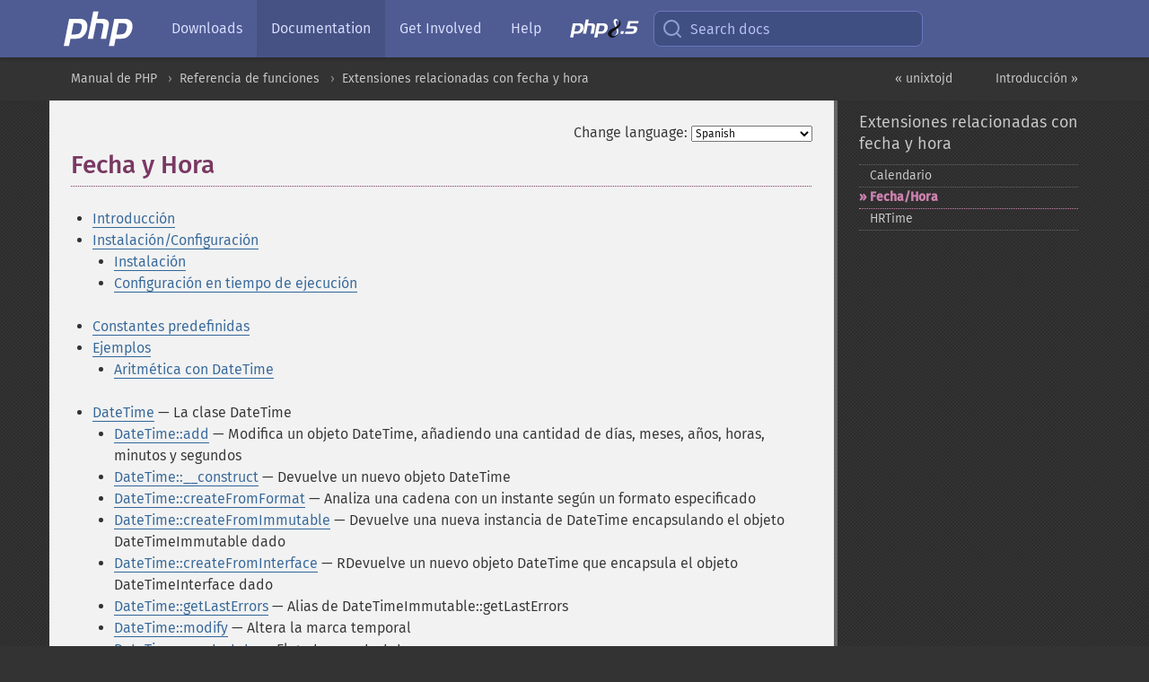

--- FILE ---
content_type: text/html; charset=utf-8
request_url: https://www.php.net/manual/es/book.datetime.php
body_size: 9538
content:
<!DOCTYPE html>
<html xmlns="http://www.w3.org/1999/xhtml" lang="es">
<head>

  <meta charset="utf-8">
  <meta name="viewport" content="width=device-width, initial-scale=1.0">

     <base href="https://www.php.net/manual/es/book.datetime.php">
  
  <title>PHP: Fecha/Hora - Manual</title>

      <link rel="stylesheet" type="text/css" href="/cached.php?t=1756715876&amp;f=/fonts/Fira/fira.css" media="screen">
      <link rel="stylesheet" type="text/css" href="/cached.php?t=1756715876&amp;f=/fonts/Font-Awesome/css/fontello.css" media="screen">
      <link rel="stylesheet" type="text/css" href="/cached.php?t=1763585401&amp;f=/styles/theme-base.css" media="screen">
      <link rel="stylesheet" type="text/css" href="/cached.php?t=1763575802&amp;f=/styles/theme-medium.css" media="screen">
  
 <link rel="icon" type="image/svg+xml" sizes="any" href="https://www.php.net/favicon.svg?v=2">
 <link rel="icon" type="image/png" sizes="196x196" href="https://www.php.net/favicon-196x196.png?v=2">
 <link rel="icon" type="image/png" sizes="32x32" href="https://www.php.net/favicon-32x32.png?v=2">
 <link rel="icon" type="image/png" sizes="16x16" href="https://www.php.net/favicon-16x16.png?v=2">
 <link rel="shortcut icon" href="https://www.php.net/favicon.ico?v=2">

 <link rel="search" type="application/opensearchdescription+xml" href="https://www.php.net/phpnetimprovedsearch.src" title="Add PHP.net search">
 <link rel="alternate" type="application/atom+xml" href="https://www.php.net/releases/feed.php" title="PHP Release feed">
 <link rel="alternate" type="application/atom+xml" href="https://www.php.net/feed.atom" title="PHP: Hypertext Preprocessor">

 <link rel="canonical" href="https://www.php.net/manual/es/book.datetime.php">
 <link rel="shorturl" href="https://www.php.net/datetime">
 <link rel="alternate" href="https://www.php.net/datetime" hreflang="x-default">

 <link rel="contents" href="https://www.php.net/manual/es/index.php">
 <link rel="index" href="https://www.php.net/manual/es/refs.calendar.php">
 <link rel="prev" href="https://www.php.net/manual/es/function.unixtojd.php">
 <link rel="next" href="https://www.php.net/manual/es/intro.datetime.php">

 <link rel="alternate" href="https://www.php.net/manual/en/book.datetime.php" hreflang="en">
 <link rel="alternate" href="https://www.php.net/manual/de/book.datetime.php" hreflang="de">
 <link rel="alternate" href="https://www.php.net/manual/es/book.datetime.php" hreflang="es">
 <link rel="alternate" href="https://www.php.net/manual/fr/book.datetime.php" hreflang="fr">
 <link rel="alternate" href="https://www.php.net/manual/it/book.datetime.php" hreflang="it">
 <link rel="alternate" href="https://www.php.net/manual/ja/book.datetime.php" hreflang="ja">
 <link rel="alternate" href="https://www.php.net/manual/pt_BR/book.datetime.php" hreflang="pt_BR">
 <link rel="alternate" href="https://www.php.net/manual/ru/book.datetime.php" hreflang="ru">
 <link rel="alternate" href="https://www.php.net/manual/tr/book.datetime.php" hreflang="tr">
 <link rel="alternate" href="https://www.php.net/manual/uk/book.datetime.php" hreflang="uk">
 <link rel="alternate" href="https://www.php.net/manual/zh/book.datetime.php" hreflang="zh">

<link rel="stylesheet" type="text/css" href="/cached.php?t=1756715876&amp;f=/fonts/Fira/fira.css" media="screen">
<link rel="stylesheet" type="text/css" href="/cached.php?t=1756715876&amp;f=/fonts/Font-Awesome/css/fontello.css" media="screen">
<link rel="stylesheet" type="text/css" href="/cached.php?t=1763585401&amp;f=/styles/theme-base.css" media="screen">
<link rel="stylesheet" type="text/css" href="/cached.php?t=1763575802&amp;f=/styles/theme-medium.css" media="screen">


 <base href="https://www.php.net/manual/es/book.datetime.php">

<meta name="Description" content="Fecha y Hora" />

<meta name="twitter:card" content="summary_large_image" />
<meta name="twitter:site" content="@official_php" />
<meta name="twitter:title" content="PHP: Fecha/Hora - Manual" />
<meta name="twitter:description" content="Fecha y Hora" />
<meta name="twitter:creator" content="@official_php" />
<meta name="twitter:image:src" content="https://www.php.net/images/meta-image.png" />

<meta itemprop="name" content="PHP: Fecha/Hora - Manual" />
<meta itemprop="description" content="Fecha y Hora" />
<meta itemprop="image" content="https://www.php.net/images/meta-image.png" />

<meta property="og:image" content="https://www.php.net/images/meta-image.png" />
<meta property="og:description" content="Fecha y Hora" />

<link href="https://fosstodon.org/@php" rel="me" />
<!-- Matomo -->
<script>
    var _paq = window._paq = window._paq || [];
    /* tracker methods like "setCustomDimension" should be called before "trackPageView" */
    _paq.push(["setDoNotTrack", true]);
    _paq.push(["disableCookies"]);
    _paq.push(['trackPageView']);
    _paq.push(['enableLinkTracking']);
    (function() {
        var u="https://analytics.php.net/";
        _paq.push(['setTrackerUrl', u+'matomo.php']);
        _paq.push(['setSiteId', '1']);
        var d=document, g=d.createElement('script'), s=d.getElementsByTagName('script')[0];
        g.async=true; g.src=u+'matomo.js'; s.parentNode.insertBefore(g,s);
    })();
</script>
<!-- End Matomo Code -->
</head>
<body class="docs "><a href="/x-myracloud-5958a2bbbed300a9b9ac631223924e0b/1769384872.157" style="display:  none">update page now</a>

<nav class="navbar navbar-fixed-top">
  <div class="navbar__inner">
    <a href="/" aria-label="PHP Home" class="navbar__brand">
      <img
        src="/images/logos/php-logo-white.svg"
        aria-hidden="true"
        width="80"
        height="40"
      >
    </a>

    <div
      id="navbar__offcanvas"
      tabindex="-1"
      class="navbar__offcanvas"
      aria-label="Menu"
    >
      <button
        id="navbar__close-button"
        class="navbar__icon-item navbar_icon-item--visually-aligned navbar__close-button"
      >
        <svg xmlns="http://www.w3.org/2000/svg" width="24" viewBox="0 0 24 24" fill="currentColor"><path d="M19,6.41L17.59,5L12,10.59L6.41,5L5,6.41L10.59,12L5,17.59L6.41,19L12,13.41L17.59,19L19,17.59L13.41,12L19,6.41Z" /></svg>
      </button>

      <ul class="navbar__nav">
                            <li class="navbar__item">
              <a
                href="/downloads.php"
                                class="navbar__link  "
              >
                                  Downloads                              </a>
          </li>
                            <li class="navbar__item">
              <a
                href="/docs.php"
                aria-current="page"                class="navbar__link navbar__link--active "
              >
                                  Documentation                              </a>
          </li>
                            <li class="navbar__item">
              <a
                href="/get-involved.php"
                                class="navbar__link  "
              >
                                  Get Involved                              </a>
          </li>
                            <li class="navbar__item">
              <a
                href="/support.php"
                                class="navbar__link  "
              >
                                  Help                              </a>
          </li>
                            <li class="navbar__item">
              <a
                href="/releases/8.5/index.php"
                                class="navbar__link  navbar__release"
              >
                                  <img src="/images/php8/logo_php8_5.svg" alt="PHP 8.5">
                              </a>
          </li>
              </ul>
    </div>

    <div class="navbar__right">
        
      
      <!-- Desktop default search -->
      <form
        action="/manual-lookup.php"
        class="navbar__search-form"
      >
        <label for="navbar__search-input" aria-label="Search docs">
          <svg
  xmlns="http://www.w3.org/2000/svg"
  aria-hidden="true"
  width="24"
  viewBox="0 0 24 24"
  fill="none"
  stroke="currentColor"
  stroke-width="2"
  stroke-linecap="round"
  stroke-linejoin="round"
>
  <circle cx="11" cy="11" r="8"></circle>
  <line x1="21" y1="21" x2="16.65" y2="16.65"></line>
</svg>        </label>
        <input
          type="search"
          name="pattern"
          id="navbar__search-input"
          class="navbar__search-input"
          placeholder="Search docs"
          accesskey="s"
        >
        <input type="hidden" name="scope" value="quickref">
      </form>

      <!-- Desktop encanced search -->
      <button
        id="navbar__search-button"
        class="navbar__search-button"
        hidden
      >
        <svg
  xmlns="http://www.w3.org/2000/svg"
  aria-hidden="true"
  width="24"
  viewBox="0 0 24 24"
  fill="none"
  stroke="currentColor"
  stroke-width="2"
  stroke-linecap="round"
  stroke-linejoin="round"
>
  <circle cx="11" cy="11" r="8"></circle>
  <line x1="21" y1="21" x2="16.65" y2="16.65"></line>
</svg>        Search docs
      </button>

        
      <!-- Mobile default items -->
      <a
        id="navbar__search-link"
        href="/lookup-form.php"
        aria-label="Search docs"
        class="navbar__icon-item navbar__search-link"
      >
        <svg
  xmlns="http://www.w3.org/2000/svg"
  aria-hidden="true"
  width="24"
  viewBox="0 0 24 24"
  fill="none"
  stroke="currentColor"
  stroke-width="2"
  stroke-linecap="round"
  stroke-linejoin="round"
>
  <circle cx="11" cy="11" r="8"></circle>
  <line x1="21" y1="21" x2="16.65" y2="16.65"></line>
</svg>      </a>
      <a
        id="navbar__menu-link"
        href="/menu.php"
        aria-label="Menu"
        class="navbar__icon-item navbar_icon-item--visually-aligned navbar_menu-link"
      >
        <svg xmlns="http://www.w3.org/2000/svg"
  aria-hidden="true"
  width="24"
  viewBox="0 0 24 24"
  fill="currentColor"
>
  <path d="M3,6H21V8H3V6M3,11H21V13H3V11M3,16H21V18H3V16Z" />
</svg>      </a>

      <!-- Mobile enhanced items -->
      <button
        id="navbar__search-button-mobile"
        aria-label="Search docs"
        class="navbar__icon-item navbar__search-button-mobile"
        hidden
      >
        <svg
  xmlns="http://www.w3.org/2000/svg"
  aria-hidden="true"
  width="24"
  viewBox="0 0 24 24"
  fill="none"
  stroke="currentColor"
  stroke-width="2"
  stroke-linecap="round"
  stroke-linejoin="round"
>
  <circle cx="11" cy="11" r="8"></circle>
  <line x1="21" y1="21" x2="16.65" y2="16.65"></line>
</svg>      </button>
      <button
        id="navbar__menu-button"
        aria-label="Menu"
        class="navbar__icon-item navbar_icon-item--visually-aligned"
        hidden
      >
        <svg xmlns="http://www.w3.org/2000/svg"
  aria-hidden="true"
  width="24"
  viewBox="0 0 24 24"
  fill="currentColor"
>
  <path d="M3,6H21V8H3V6M3,11H21V13H3V11M3,16H21V18H3V16Z" />
</svg>      </button>
    </div>

    <div
      id="navbar__backdrop"
      class="navbar__backdrop"
    ></div>
  </div>

  <div id="flash-message"></div>
</nav>
<nav id="trick"><div><dl>
<dt><a href='/manual/en/getting-started.php'>Getting Started</a></dt>
	<dd><a href='/manual/en/introduction.php'>Introduction</a></dd>
	<dd><a href='/manual/en/tutorial.php'>A simple tutorial</a></dd>
<dt><a href='/manual/en/langref.php'>Language Reference</a></dt>
	<dd><a href='/manual/en/language.basic-syntax.php'>Basic syntax</a></dd>
	<dd><a href='/manual/en/language.types.php'>Types</a></dd>
	<dd><a href='/manual/en/language.variables.php'>Variables</a></dd>
	<dd><a href='/manual/en/language.constants.php'>Constants</a></dd>
	<dd><a href='/manual/en/language.expressions.php'>Expressions</a></dd>
	<dd><a href='/manual/en/language.operators.php'>Operators</a></dd>
	<dd><a href='/manual/en/language.control-structures.php'>Control Structures</a></dd>
	<dd><a href='/manual/en/language.functions.php'>Functions</a></dd>
	<dd><a href='/manual/en/language.oop5.php'>Classes and Objects</a></dd>
	<dd><a href='/manual/en/language.namespaces.php'>Namespaces</a></dd>
	<dd><a href='/manual/en/language.enumerations.php'>Enumerations</a></dd>
	<dd><a href='/manual/en/language.errors.php'>Errors</a></dd>
	<dd><a href='/manual/en/language.exceptions.php'>Exceptions</a></dd>
	<dd><a href='/manual/en/language.fibers.php'>Fibers</a></dd>
	<dd><a href='/manual/en/language.generators.php'>Generators</a></dd>
	<dd><a href='/manual/en/language.attributes.php'>Attributes</a></dd>
	<dd><a href='/manual/en/language.references.php'>References Explained</a></dd>
	<dd><a href='/manual/en/reserved.variables.php'>Predefined Variables</a></dd>
	<dd><a href='/manual/en/reserved.exceptions.php'>Predefined Exceptions</a></dd>
	<dd><a href='/manual/en/reserved.interfaces.php'>Predefined Interfaces and Classes</a></dd>
	<dd><a href='/manual/en/reserved.attributes.php'>Predefined Attributes</a></dd>
	<dd><a href='/manual/en/context.php'>Context options and parameters</a></dd>
	<dd><a href='/manual/en/wrappers.php'>Supported Protocols and Wrappers</a></dd>
</dl>
<dl>
<dt><a href='/manual/en/security.php'>Security</a></dt>
	<dd><a href='/manual/en/security.intro.php'>Introduction</a></dd>
	<dd><a href='/manual/en/security.general.php'>General considerations</a></dd>
	<dd><a href='/manual/en/security.cgi-bin.php'>Installed as CGI binary</a></dd>
	<dd><a href='/manual/en/security.apache.php'>Installed as an Apache module</a></dd>
	<dd><a href='/manual/en/security.sessions.php'>Session Security</a></dd>
	<dd><a href='/manual/en/security.filesystem.php'>Filesystem Security</a></dd>
	<dd><a href='/manual/en/security.database.php'>Database Security</a></dd>
	<dd><a href='/manual/en/security.errors.php'>Error Reporting</a></dd>
	<dd><a href='/manual/en/security.variables.php'>User Submitted Data</a></dd>
	<dd><a href='/manual/en/security.hiding.php'>Hiding PHP</a></dd>
	<dd><a href='/manual/en/security.current.php'>Keeping Current</a></dd>
<dt><a href='/manual/en/features.php'>Features</a></dt>
	<dd><a href='/manual/en/features.http-auth.php'>HTTP authentication with PHP</a></dd>
	<dd><a href='/manual/en/features.cookies.php'>Cookies</a></dd>
	<dd><a href='/manual/en/features.sessions.php'>Sessions</a></dd>
	<dd><a href='/manual/en/features.file-upload.php'>Handling file uploads</a></dd>
	<dd><a href='/manual/en/features.remote-files.php'>Using remote files</a></dd>
	<dd><a href='/manual/en/features.connection-handling.php'>Connection handling</a></dd>
	<dd><a href='/manual/en/features.persistent-connections.php'>Persistent Database Connections</a></dd>
	<dd><a href='/manual/en/features.commandline.php'>Command line usage</a></dd>
	<dd><a href='/manual/en/features.gc.php'>Garbage Collection</a></dd>
	<dd><a href='/manual/en/features.dtrace.php'>DTrace Dynamic Tracing</a></dd>
</dl>
<dl>
<dt><a href='/manual/en/funcref.php'>Function Reference</a></dt>
	<dd><a href='/manual/en/refs.basic.php.php'>Affecting PHP's Behaviour</a></dd>
	<dd><a href='/manual/en/refs.utilspec.audio.php'>Audio Formats Manipulation</a></dd>
	<dd><a href='/manual/en/refs.remote.auth.php'>Authentication Services</a></dd>
	<dd><a href='/manual/en/refs.utilspec.cmdline.php'>Command Line Specific Extensions</a></dd>
	<dd><a href='/manual/en/refs.compression.php'>Compression and Archive Extensions</a></dd>
	<dd><a href='/manual/en/refs.crypto.php'>Cryptography Extensions</a></dd>
	<dd><a href='/manual/en/refs.database.php'>Database Extensions</a></dd>
	<dd><a href='/manual/en/refs.calendar.php'>Date and Time Related Extensions</a></dd>
	<dd><a href='/manual/en/refs.fileprocess.file.php'>File System Related Extensions</a></dd>
	<dd><a href='/manual/en/refs.international.php'>Human Language and Character Encoding Support</a></dd>
	<dd><a href='/manual/en/refs.utilspec.image.php'>Image Processing and Generation</a></dd>
	<dd><a href='/manual/en/refs.remote.mail.php'>Mail Related Extensions</a></dd>
	<dd><a href='/manual/en/refs.math.php'>Mathematical Extensions</a></dd>
	<dd><a href='/manual/en/refs.utilspec.nontext.php'>Non-Text MIME Output</a></dd>
	<dd><a href='/manual/en/refs.fileprocess.process.php'>Process Control Extensions</a></dd>
	<dd><a href='/manual/en/refs.basic.other.php'>Other Basic Extensions</a></dd>
	<dd><a href='/manual/en/refs.remote.other.php'>Other Services</a></dd>
	<dd><a href='/manual/en/refs.search.php'>Search Engine Extensions</a></dd>
	<dd><a href='/manual/en/refs.utilspec.server.php'>Server Specific Extensions</a></dd>
	<dd><a href='/manual/en/refs.basic.session.php'>Session Extensions</a></dd>
	<dd><a href='/manual/en/refs.basic.text.php'>Text Processing</a></dd>
	<dd><a href='/manual/en/refs.basic.vartype.php'>Variable and Type Related Extensions</a></dd>
	<dd><a href='/manual/en/refs.webservice.php'>Web Services</a></dd>
	<dd><a href='/manual/en/refs.utilspec.windows.php'>Windows Only Extensions</a></dd>
	<dd><a href='/manual/en/refs.xml.php'>XML Manipulation</a></dd>
	<dd><a href='/manual/en/refs.ui.php'>GUI Extensions</a></dd>
</dl>
<dl>
<dt>Keyboard Shortcuts</dt><dt>?</dt>
<dd>This help</dd>
<dt>j</dt>
<dd>Next menu item</dd>
<dt>k</dt>
<dd>Previous menu item</dd>
<dt>g p</dt>
<dd>Previous man page</dd>
<dt>g n</dt>
<dd>Next man page</dd>
<dt>G</dt>
<dd>Scroll to bottom</dd>
<dt>g g</dt>
<dd>Scroll to top</dd>
<dt>g h</dt>
<dd>Goto homepage</dd>
<dt>g s</dt>
<dd>Goto search<br>(current page)</dd>
<dt>/</dt>
<dd>Focus search box</dd>
</dl></div></nav>
<div id="goto">
    <div class="search">
         <div class="text"></div>
         <div class="results"><ul></ul></div>
   </div>
</div>

  <div id="breadcrumbs" class="clearfix">
    <div id="breadcrumbs-inner">
          <div class="next">
        <a href="intro.datetime.php">
          Introducci&oacute;n &raquo;
        </a>
      </div>
              <div class="prev">
        <a href="function.unixtojd.php">
          &laquo; unixtojd        </a>
      </div>
          <ul>
            <li><a href='index.php'>Manual de PHP</a></li>      <li><a href='funcref.php'>Referencia de funciones</a></li>      <li><a href='refs.calendar.php'>Extensiones relacionadas con fecha y hora</a></li>      </ul>
    </div>
  </div>




<div id="layout" class="clearfix">
  <section id="layout-content">
  <div class="page-tools">
    <div class="change-language">
      <form action="/manual/change.php" method="get" id="changelang" name="changelang">
        <fieldset>
          <label for="changelang-langs">Change language:</label>
          <select onchange="document.changelang.submit()" name="page" id="changelang-langs">
            <option value='en/book.datetime.php'>English</option>
            <option value='de/book.datetime.php'>German</option>
            <option value='es/book.datetime.php' selected="selected">Spanish</option>
            <option value='fr/book.datetime.php'>French</option>
            <option value='it/book.datetime.php'>Italian</option>
            <option value='ja/book.datetime.php'>Japanese</option>
            <option value='pt_BR/book.datetime.php'>Brazilian Portuguese</option>
            <option value='ru/book.datetime.php'>Russian</option>
            <option value='tr/book.datetime.php'>Turkish</option>
            <option value='uk/book.datetime.php'>Ukrainian</option>
            <option value='zh/book.datetime.php'>Chinese (Simplified)</option>
            <option value='help-translate.php'>Other</option>
          </select>
        </fieldset>
      </form>
    </div>
  </div><div id="book.datetime" class="book">
 
 <h1 class="title">Fecha y Hora</h1>
 

 
 
 

 








 






 








 






 






 








 






 






 






 









 
 






 












 





 





 





 





 





 





 





 





 





<ul class="chunklist chunklist_book"><li><a href="intro.datetime.php">Introducci&oacute;n</a></li><li><a href="datetime.setup.php">Instalaci&oacute;n/Configuraci&oacute;n</a><ul class="chunklist chunklist_book chunklist_children"><li><a href="datetime.installation.php">Instalaci&oacute;n</a></li><li><a href="datetime.configuration.php">Configuraci&oacute;n en tiempo de ejecuci&oacute;n</a></li></ul></li><li><a href="datetime.constants.php">Constantes predefinidas</a></li><li><a href="datetime.examples.php">Ejemplos</a><ul class="chunklist chunklist_book chunklist_children"><li><a href="datetime.examples-arithmetic.php">Aritm&eacute;tica con DateTime</a></li></ul></li><li><a href="class.datetime.php">DateTime</a> — La clase DateTime<ul class="chunklist chunklist_book chunklist_children"><li><a href="datetime.add.php">DateTime::add</a> — Modifica un objeto DateTime, a&ntilde;adiendo una cantidad de d&iacute;as, meses, a&ntilde;os, horas, minutos y segundos</li><li><a href="datetime.construct.php">DateTime::__construct</a> — Devuelve un nuevo objeto DateTime</li><li><a href="datetime.createfromformat.php">DateTime::createFromFormat</a> — Analiza una cadena con un instante seg&uacute;n un formato especificado</li><li><a href="datetime.createfromimmutable.php">DateTime::createFromImmutable</a> — Devuelve una nueva instancia de DateTime encapsulando el objeto DateTimeImmutable dado</li><li><a href="datetime.createfrominterface.php">DateTime::createFromInterface</a> — RDevuelve un nuevo objeto DateTime que encapsula el objeto DateTimeInterface dado</li><li><a href="datetime.getlasterrors.php">DateTime::getLastErrors</a> — Alias de DateTimeImmutable::getLastErrors</li><li><a href="datetime.modify.php">DateTime::modify</a> — Altera la marca temporal</li><li><a href="datetime.set-state.php">DateTime::__set_state</a> — El gestor __set_state</li><li><a href="datetime.setdate.php">DateTime::setDate</a> — Establece la fecha</li><li><a href="datetime.setisodate.php">DateTime::setISODate</a> — Establece la fecha ISO</li><li><a href="datetime.settime.php">DateTime::setTime</a> — Establece la hora</li><li><a href="datetime.settimestamp.php">DateTime::setTimestamp</a> — Establece la fecha y la hora bas&aacute;ndose en una marca temporal de Unix</li><li><a href="datetime.settimezone.php">DateTime::setTimezone</a> — Establece la zona horaria para el objeto DateTime</li><li><a href="datetime.sub.php">DateTime::sub</a> — Sustrae una cantidad de d&iacute;as, meses, a&ntilde;os, horas, minutos y segundos de un objeto
   DateTime</li></ul></li><li><a href="class.datetimeimmutable.php">DateTimeImmutable</a> — La clase DateTimeImmutable<ul class="chunklist chunklist_book chunklist_children"><li><a href="datetimeimmutable.add.php">DateTimeImmutable::add</a> — Devuelve un nuevo objeto, con una cantidad a&ntilde;adida de d&iacute;as, meses, a&ntilde;os, horas, minutos y segundos</li><li><a href="datetimeimmutable.construct.php">DateTimeImmutable::__construct</a> — Devuelve un nuevo objeto DateTimeImmutable</li><li><a href="datetimeimmutable.createfromformat.php">DateTimeImmutable::createFromFormat</a> — Analiza un string de tiempo seg&uacute;n el formato especificado</li><li><a href="datetimeimmutable.createfrominterface.php">DateTimeImmutable::createFromInterface</a> — Devuelve un nuevo objeto DateTimeImmutable que encapsula el objeto DateTimeInterface dado</li><li><a href="datetimeimmutable.createfrommutable.php">DateTimeImmutable::createFromMutable</a> — Devuelve un nuevo objeto DateTimeImmutable que encapsula el objeto DateTime dado</li><li><a href="datetimeimmutable.getlasterrors.php">DateTimeImmutable::getLastErrors</a> — Devuelve las advertencias y errores</li><li><a href="datetimeimmutable.modify.php">DateTimeImmutable::modify</a> — Crea un nuevo objeto con la marca de tiempo modificada</li><li><a href="datetimeimmutable.set-state.php">DateTimeImmutable::__set_state</a> — El gestor __set_state</li><li><a href="datetimeimmutable.setdate.php">DateTimeImmutable::setDate</a> — Establece la fecha</li><li><a href="datetimeimmutable.setisodate.php">DateTimeImmutable::setISODate</a> — Establece la fecha ISO</li><li><a href="datetimeimmutable.settime.php">DateTimeImmutable::setTime</a> — Establece la hora</li><li><a href="datetimeimmutable.settimestamp.php">DateTimeImmutable::setTimestamp</a> — Establece la fecha y hora basadas en una marca de tiempo Unix (Unix timestamp)</li><li><a href="datetimeimmutable.settimezone.php">DateTimeImmutable::setTimezone</a> — Establece la zona horaria</li><li><a href="datetimeimmutable.sub.php">DateTimeImmutable::sub</a> — Sustrae una cantidad de d&iacute;as, meses, a&ntilde;os, horas, minutos y segundos</li></ul></li><li><a href="class.datetimeinterface.php">DateTimeInterface</a> — La interfaz DateTimeInterface<ul class="chunklist chunklist_book chunklist_children"><li><a href="datetime.diff.php">DateTimeInterface::diff</a> — Devuelve la diferencia entre dos objetos DateTime</li><li><a href="datetime.format.php">DateTimeInterface::format</a> — Retorna una fecha formateada seg&uacute;n el formato proporcionado</li><li><a href="datetime.getoffset.php">DateTimeInterface::getOffset</a> — Devuelve el desplazamiento horario</li><li><a href="datetime.gettimestamp.php">DateTimeInterface::getTimestamp</a> — Obtiene el timestamp Unix</li><li><a href="datetime.gettimezone.php">DateTimeInterface::getTimezone</a> — Devuelve la zona horaria relativa al DateTime proporcionado</li><li><a href="datetime.serialize.php">DateTime::__serialize</a> — Deserializa un DateTime</li><li><a href="datetime.unserialize.php">DateTime::__unserialize</a> — Deserializar un DateTime</li><li><a href="datetime.wakeup.php">DateTime::__wakeup</a> — El manejador __wakeup</li></ul></li><li><a href="class.datetimezone.php">DateTimeZone</a> — La clase DateTimeZone<ul class="chunklist chunklist_book chunklist_children"><li><a href="datetimezone.construct.php">DateTimeZone::__construct</a> — Crea un nuevo objeto DateTimeZone</li><li><a href="datetimezone.getlocation.php">DateTimeZone::getLocation</a> — Devuelve las informaciones geogr&aacute;ficas de una zona horaria</li><li><a href="datetimezone.getname.php">DateTimeZone::getName</a> — Devuelve el nombre de la zona horaria</li><li><a href="datetimezone.getoffset.php">DateTimeZone::getOffset</a> — Retorna el desplazamiento GMT de una zona horaria</li><li><a href="datetimezone.gettransitions.php">DateTimeZone::getTransitions</a> — Devuelve todas las transiciones de una zona horaria</li><li><a href="datetimezone.listabbreviations.php">DateTimeZone::listAbbreviations</a> — Devuelve un array asociativo que describe una zona horaria</li><li><a href="datetimezone.listidentifiers.php">DateTimeZone::listIdentifiers</a> — Devuelve un array num&eacute;rico que contiene todos los identificadores de zonas horarias definidos</li></ul></li><li><a href="class.dateinterval.php">DateInterval</a> — La clase DateInterval<ul class="chunklist chunklist_book chunklist_children"><li><a href="dateinterval.construct.php">DateInterval::__construct</a> — Crea un nuevo objeto DateInterval</li><li><a href="dateinterval.createfromdatestring.php">DateInterval::createFromDateString</a> — Establece un objeto DateInterval desde las partes relativas de una cadena</li><li><a href="dateinterval.format.php">DateInterval::format</a> — Formatea el intervalo</li></ul></li><li><a href="class.dateperiod.php">DatePeriod</a> — La clase DatePeriod<ul class="chunklist chunklist_book chunklist_children"><li><a href="dateperiod.construct.php">DatePeriod::__construct</a> — Crea un nuevo objeto DatePeriod</li><li><a href="dateperiod.createfromiso8601string.php">DatePeriod::createFromISO8601String</a> — Crea un nuevo objeto DatePeriod a partir de un string ISO8601</li><li><a href="dateperiod.getdateinterval.php">DatePeriod::getDateInterval</a> — Devuelve el intervalo</li><li><a href="dateperiod.getenddate.php">DatePeriod::getEndDate</a> — Devuelve la fecha de fin</li><li><a href="dateperiod.getrecurrences.php">DatePeriod::getRecurrences</a> — Recupera el n&uacute;mero de recurrencias</li><li><a href="dateperiod.getstartdate.php">DatePeriod::getStartDate</a> — Obtiene la fecha de inicio</li></ul></li><li><a href="ref.datetime.php">Funciones de Fecha/Hora</a><ul class="chunklist chunklist_book chunklist_children"><li><a href="function.checkdate.php">checkdate</a> — Valida una fecha gregoriana</li><li><a href="function.date.php">date</a> — Da formato a una marca de tiempo de Unix (Unix timestamp)</li><li><a href="function.date-add.php">date_add</a> — Alias de DateTime::add</li><li><a href="function.date-create.php">date_create</a> — Creaci&oacute;n de un objeto DateTime</li><li><a href="function.date-create-from-format.php">date_create_from_format</a> — Alias de DateTime::createFromFormat</li><li><a href="function.date-create-immutable.php">date_create_immutable</a> — Crea un nuevo objeto DateTimeImmutable</li><li><a href="function.date-create-immutable-from-format.php">date_create_immutable_from_format</a> — Alias de DateTimeImmutable::createFromFormat</li><li><a href="function.date-date-set.php">date_date_set</a> — Alias de DateTime::setDate</li><li><a href="function.date-default-timezone-get.php">date_default_timezone_get</a> — Recupera el huso horario por defecto utilizado por todas las funciones de fecha/hora de un script</li><li><a href="function.date-default-timezone-set.php">date_default_timezone_set</a> — Establece la zona horaria por defecto para todas las funciones de fecha/hora</li><li><a href="function.date-diff.php">date_diff</a> — Alias de DateTime::diff</li><li><a href="function.date-format.php">date_format</a> — Alias de DateTime::format</li><li><a href="function.date-get-last-errors.php">date_get_last_errors</a> — Alias de DateTimeImmutable::getLastErrors</li><li><a href="function.date-interval-create-from-date-string.php">date_interval_create_from_date_string</a> — Alias de DateInterval::createFromDateString</li><li><a href="function.date-interval-format.php">date_interval_format</a> — Alias de DateInterval::format</li><li><a href="function.date-isodate-set.php">date_isodate_set</a> — Alias de DateTime::setISODate</li><li><a href="function.date-modify.php">date_modify</a> — Alias de DateTime::modify</li><li><a href="function.date-offset-get.php">date_offset_get</a> — Alias de DateTime::getOffset</li><li><a href="function.date-parse.php">date_parse</a> — Retorna un array asociativo con informaci&oacute;n detallada sobre una fecha/hora dada</li><li><a href="function.date-parse-from-format.php">date_parse_from_format</a> — Recupera las informaciones de una fecha dada siguiendo un formato espec&iacute;fico</li><li><a href="function.date-sub.php">date_sub</a> — Alias de DateTime::sub</li><li><a href="function.date-sun-info.php">date_sun_info</a> — Retorna un array con las informaciones sobre el amanecer/atardecer
   as&iacute; como el inicio y el fin del amanecer</li><li><a href="function.date-sunrise.php">date_sunrise</a> — Devuelve la hora de salida del sol para un d&iacute;a y un lugar dados</li><li><a href="function.date-sunset.php">date_sunset</a> — Devuelve la hora de puesta del sol para un d&iacute;a y un lugar dados</li><li><a href="function.date-time-set.php">date_time_set</a> — Alias de DateTime::setTime</li><li><a href="function.date-timestamp-get.php">date_timestamp_get</a> — Alias de DateTime::getTimestamp</li><li><a href="function.date-timestamp-set.php">date_timestamp_set</a> — Alias de DateTime::setTimestamp</li><li><a href="function.date-timezone-get.php">date_timezone_get</a> — Alias de DateTime::getTimezone</li><li><a href="function.date-timezone-set.php">date_timezone_set</a> — Alias de DateTime::setTimezone</li><li><a href="function.getdate.php">getdate</a> — Devuelve la fecha/hora</li><li><a href="function.gettimeofday.php">gettimeofday</a> — Devuelve la hora actual</li><li><a href="function.gmdate.php">gmdate</a> — Formatea una fecha/hora GMT/TUC</li><li><a href="function.gmmktime.php">gmmktime</a> — Retorna el timestamp UNIX de una fecha GMT</li><li><a href="function.gmstrftime.php">gmstrftime</a> — Formatea una fecha/hora GMT/TUC seg&uacute;n la configuraci&oacute;n local</li><li><a href="function.idate.php">idate</a> — Formatea una parte de la hora/fecha local como un entero</li><li><a href="function.localtime.php">localtime</a> — Obtiene la hora local</li><li><a href="function.microtime.php">microtime</a> — Devuelve el timestamp UNIX actual con microsegundos</li><li><a href="function.mktime.php">mktime</a> — Obtener la marca de tiempo Unix de una fecha</li><li><a href="function.strftime.php">strftime</a> — Formatea una fecha/hora local con la configuraci&oacute;n local</li><li><a href="function.strptime.php">strptime</a> — Analiza una fecha/hora generada con strftime</li><li><a href="function.strtotime.php">strtotime</a> — Transforma un texto ingl&eacute;s en timestamp</li><li><a href="function.time.php">time</a> — Devuelve el timestamp UNIX actual</li><li><a href="function.timezone-abbreviations-list.php">timezone_abbreviations_list</a> — Alias de DateTimeZone::listAbbreviations</li><li><a href="function.timezone-identifiers-list.php">timezone_identifiers_list</a> — Alias de DateTimeZone::listIdentifiers</li><li><a href="function.timezone-location-get.php">timezone_location_get</a> — Alias de DateTimeZone::getLocation</li><li><a href="function.timezone-name-from-abbr.php">timezone_name_from_abbr</a> — Devuelve el nombre de una zona horaria a partir de su abreviatura y del desplazamiento UTC</li><li><a href="function.timezone-name-get.php">timezone_name_get</a> — Alias de DateTimeZone::getName</li><li><a href="function.timezone-offset-get.php">timezone_offset_get</a> — Alias de DateTimeZone::getOffset</li><li><a href="function.timezone-open.php">timezone_open</a> — Alias de DateTimeZone::__construct</li><li><a href="function.timezone-transitions-get.php">timezone_transitions_get</a> — Alias de DateTimeZone::getTransitions</li><li><a href="function.timezone-version-get.php">timezone_version_get</a> — Lee la versi&oacute;n de la timezonedb</li></ul></li><li><a href="datetime.error.tree.php">Errores y Excepciones Fecha/Hora</a></li><li><a href="datetime.formats.php">Formatos soportados de tiempo y fechas</a></li><li><a href="timezones.php">Lista de Zonas Horarias Soportadas</a><ul class="chunklist chunklist_book chunklist_children"><li><a href="timezones.africa.php">&Aacute;frica</a></li><li><a href="timezones.america.php">Am&eacute;rica</a></li><li><a href="timezones.antarctica.php">Ant&aacute;rtida</a></li><li><a href="timezones.arctic.php">&Aacute;rtico</a></li><li><a href="timezones.asia.php">Asia</a></li><li><a href="timezones.atlantic.php">Atl&aacute;ntico</a></li><li><a href="timezones.australia.php">Australia</a></li><li><a href="timezones.europe.php">Europa</a></li><li><a href="timezones.indian.php">&Iacute;ndico</a></li><li><a href="timezones.pacific.php">Pac&iacute;fico</a></li><li><a href="timezones.others.php">Otros</a></li></ul></li><li><a href="class.dateerror.php">DateError</a> — La clase DateError</li><li><a href="class.dateobjecterror.php">DateObjectError</a> — La clase DateObjectError</li><li><a href="class.daterangeerror.php">DateRangeError</a> — La clase DateRangeError</li><li><a href="class.dateexception.php">DateException</a> — La clase DateException</li><li><a href="class.dateinvalidoperationexception.php">DateInvalidOperationException</a> — La clase DateInvalidOperationException</li><li><a href="class.dateinvalidtimezoneexception.php">DateInvalidTimeZoneException</a> — La clase DateInvalidTimeZoneException</li><li><a href="class.datemalformedintervalstringexception.php">DateMalformedIntervalStringException</a> — La clase DateMalformedIntervalStringException</li><li><a href="class.datemalformedperiodstringexception.php">DateMalformedPeriodStringException</a> — La clase DateMalformedPeriodStringException</li><li><a href="class.datemalformedstringexception.php">DateMalformedStringException</a> — La clase DateMalformedStringException</li></ul></div>    <div class="contribute">
      <h3 class="title">Found A Problem?</h3>
      <div>
         
      </div>
      <div class="edit-bug">
        <a href="https://github.com/php/doc-base/blob/master/README.md" title="This will take you to our contribution guidelines on GitHub" target="_blank" rel="noopener noreferrer">Learn How To Improve This Page</a>
        •
        <a href="https://github.com/php/doc-es/blob/master/reference/datetime/book.xml">Submit a Pull Request</a>
        •
        <a href="https://github.com/php/doc-es/issues/new?body=From%20manual%20page:%20https:%2F%2Fphp.net%2Fbook.datetime%0A%0A---">Report a Bug</a>
      </div>
    </div><section id="usernotes">
 <div class="head">
  <span class="action"><a href="/manual/add-note.php?sect=book.datetime&amp;repo=es&amp;redirect=https://www.php.net/manual/es/book.datetime.php">＋<small>add a note</small></a></span>
  <h3 class="title">User Contributed Notes </h3>
 </div>
 <div class="note">There are no user contributed notes for this page.</div></section>    </section><!-- layout-content -->
        <aside class='layout-menu'>

        <ul class='parent-menu-list'>
                                    <li>
                <a href="refs.calendar.php">Extensiones relacionadas con fecha y hora</a>

                                    <ul class='child-menu-list'>

                                                <li class="">
                            <a href="book.calendar.php" title="Calendario">Calendario</a>
                        </li>
                                                <li class="current">
                            <a href="book.datetime.php" title="Fecha/Hora">Fecha/Hora</a>
                        </li>
                                                <li class="">
                            <a href="book.hrtime.php" title="HRTime">HRTime</a>
                        </li>
                        
                    </ul>
                
            </li>
                        
                    </ul>
    </aside>


  </div><!-- layout -->

  <footer>
    <div class="container footer-content">
      <div class="row-fluid">
      <ul class="footmenu">
        <li><a href="/manual/es/copyright.php">Copyright &copy; 2001-2026 The PHP Documentation Group</a></li>
        <li><a href="/my.php">My PHP.net</a></li>
        <li><a href="/contact.php">Contact</a></li>
        <li><a href="/sites.php">Other PHP.net sites</a></li>
        <li><a href="/privacy.php">Privacy policy</a></li>
      </ul>
      </div>
    </div>
  </footer>
    
<script src="/cached.php?t=1756715876&amp;f=/js/ext/jquery-3.6.0.min.js"></script>
<script src="/cached.php?t=1756715876&amp;f=/js/ext/FuzzySearch.min.js"></script>
<script src="/cached.php?t=1756715876&amp;f=/js/ext/mousetrap.min.js"></script>
<script src="/cached.php?t=1756715876&amp;f=/js/ext/jquery.scrollTo.min.js"></script>
<script src="/cached.php?t=1768309801&amp;f=/js/search.js"></script>
<script src="/cached.php?t=1768309801&amp;f=/js/common.js"></script>
<script type="module" src="/cached.php?t=1759587603&amp;f=/js/interactive-examples.js"></script>

<a id="toTop" href="javascript:;"><span id="toTopHover"></span><img width="40" height="40" alt="To Top" src="/images/to-top@2x.png"></a>

<div id="search-modal__backdrop" class="search-modal__backdrop">
  <div
    role="dialog"
    aria-label="Search modal"
    id="search-modal"
    class="search-modal"
  >
    <div class="search-modal__header">
      <div class="search-modal__form">
        <div class="search-modal__input-icon">
          <!-- https://feathericons.com search -->
          <svg xmlns="http://www.w3.org/2000/svg"
            aria-hidden="true"
            width="24"
            viewBox="0 0 24 24"
            fill="none"
            stroke="currentColor"
            stroke-width="2"
            stroke-linecap="round"
            stroke-linejoin="round"
          >
            <circle cx="11" cy="11" r="8"></circle>
            <line x1="21" y1="21" x2="16.65" y2="16.65"></line>
          </svg>
        </div>
        <input
          type="search"
          id="search-modal__input"
          class="search-modal__input"
          placeholder="Search docs"
          aria-label="Search docs"
        />
      </div>

      <button aria-label="Close" class="search-modal__close">
        <!-- https://pictogrammers.com/library/mdi/icon/close/ -->
        <svg
          xmlns="http://www.w3.org/2000/svg"
          aria-hidden="true"
          width="24"
          viewBox="0 0 24 24"
        >
          <path d="M19,6.41L17.59,5L12,10.59L6.41,5L5,6.41L10.59,12L5,17.59L6.41,19L12,13.41L17.59,19L19,17.59L13.41,12L19,6.41Z"/>
        </svg>
      </button>
    </div>
    <div
      role="listbox"
      aria-label="Search results"
      id="search-modal__results"
      class="search-modal__results"
    ></div>
    <div class="search-modal__helper-text">
      <div>
        <kbd>↑</kbd> and <kbd>↓</kbd> to navigate •
        <kbd>Enter</kbd> to select •
        <kbd>Esc</kbd> to close • <kbd>/</kbd> to open
      </div>
      <div>
        Press <kbd>Enter</kbd> without
        selection to search using Google
      </div>
    </div>
  </div>
</div>

</body>
</html>
